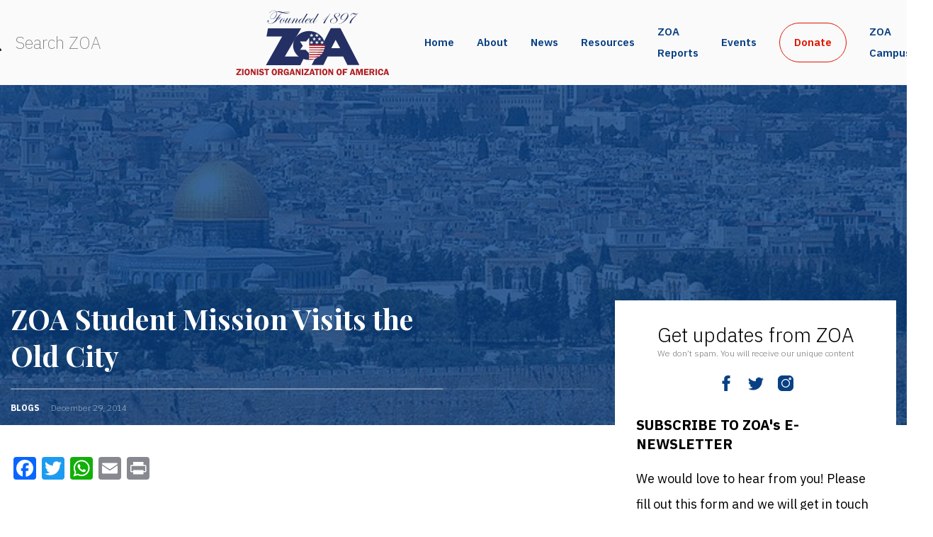

--- FILE ---
content_type: text/css
request_url: https://zoa.org/wp-content/plugins/stripe-checkout-pro/assets/css/public-pro.min.css?ver=2.3.7
body_size: 206
content:
.sc-payment-details-wrap{background:#dff0d8;border:0;padding:15px;margin-bottom:15px}.sc-payment-details-error{background:#ffbaba}.sc-checkout-form,.sc-form-group{margin-bottom:15px}.sc-form-group label{display:inline-block;margin-bottom:5px;font-weight:700}.sc-form-group .sc-form-control{display:block;width:15em;padding:6px 12px;font-size:14px;line-height:1.4;color:#555;background-color:#fff;background-image:none;border:1px solid #ccc;border-radius:4px;-webkit-box-shadow:inset 0 1px 1px rgba(0,0,0,.075);box-shadow:inset 0 1px 1px rgba(0,0,0,.075);-webkit-transition:border-color ease-in-out .15s,box-shadow ease-in-out .15s;transition:border-color ease-in-out .15s,box-shadow ease-in-out .15s}.sc-form-group .sc-form-control:focus{border-color:#66afe9;outline:0;-webkit-box-shadow:inset 0 1px 1px rgba(0,0,0,.075),0 0 8px rgba(102,175,233,.6);box-shadow:inset 0 1px 1px rgba(0,0,0,.075),0 0 8px rgba(102,175,233,.6)}.sc-form-group .sc-form-control::-moz-placeholder{color:#999;opacity:1}.sc-form-group .sc-form-control:-ms-input-placeholder{color:#999}.sc-form-group .sc-form-control::-webkit-input-placeholder{color:#999}.sc-form-group .sc-form-control[disabled],.sc-form-group .sc-form-control[readonly],.sc-form-group fieldset[disabled] .sc-form-control{cursor:not-allowed;background-color:#eee;opacity:1}.sc-form-group textarea.sc-form-control{height:auto;width:100%}.sc-form-group input[type=checkbox],.sc-form-group input[type=radio]{margin:0 5px 0 0}.sc-form-group .sc-uea-container{display:block}.sc-form-group .sc-uea-container .sc-uea-custom-amount{display:inline-block}.sc-form-group .sc-coup-coupon-container{display:block}.sc-form-group .sc-coup-coupon-container .sc-coup-coupon{display:inline-block}.sc-form-group .sc-coup-loading,.sc-form-group .sc-coup-remove-coupon{display:none}.sc-form-group .sc-coup-coupon-container .sc-coup-apply-btn{margin-left:10px}.sc-form-group .sc-coup-validation-message{color:#a94442}.sc-form-group .sc-coup-loading img{border:0!important;box-shadow:none!important}.sc-radio-group{margin-bottom:5px}.sc-radio-group label{font-weight:400;display:block;margin:0;cursor:pointer}.sc-radio-group input[type=radio]{float:left;margin-top:7px;margin-right:7px}.sc-form-group ul.parsley-errors-list,.sc-form-group ul.parsley-errors-list li{color:#a94442;list-style-type:none;margin-left:0;padding-left:0}